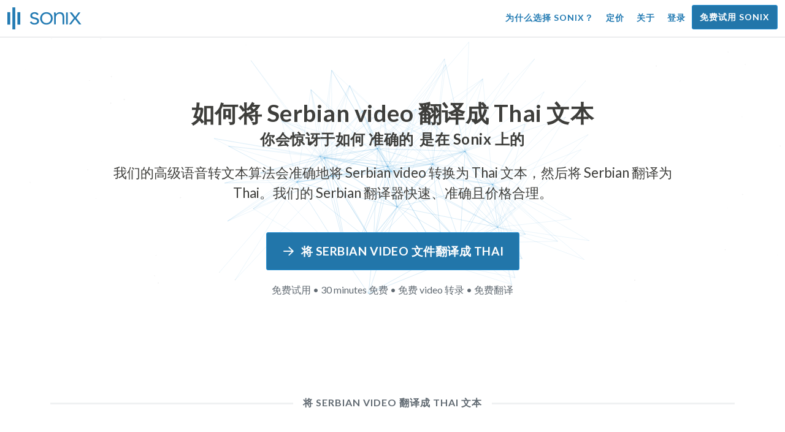

--- FILE ---
content_type: text/html; charset=utf-8
request_url: https://sonix.ai/zh/how-to-translate-serbian-video-to-thai-text
body_size: 12614
content:
<!DOCTYPE html><html lang="zh"><head><title>将 Serbian Video 翻译成 Thai 文本 | 高质量翻译 | Sonix</title><script>window.dataLayer = window.dataLayer || [];
dataLayer.push({'userId': ''});
dataLayer.push({'sonixId': ''});
dataLayer.push({'sonixIsCustomer': ''});</script><script>(function(w,d,s,l,i){w[l]=w[l]||[];w[l].push({'gtm.start': new Date().getTime(),event:'gtm.js'});var f=d.getElementsByTagName(s)[0], j=d.createElement(s),dl=l!='dataLayer'?'&l='+l:'';j.async=true;j.src= 'https://www.googletagmanager.com/gtm.js?id='+i+dl;f.parentNode.insertBefore(j,f); })(window,document,'script','dataLayer','GTM-TLWL6QS');</script><script>// Push pageview event after GTM loads
dataLayer.push({
  'event': 'page_view',
  'page_path': window.location.pathname,
  'page_title': document.title,
  'page_location': window.location.href
});</script><meta charset="utf-8" /><meta content="width=device-width, initial-scale=1, minimum-scale=1, shrink-to-fit=no" name="viewport" /><meta content="#237bb3" name="theme-color" /><meta content="最后，你可以在不牺牲质量的情况下快速将 Serbian video 翻译成 Thai 文本。✓ 点击了解数百万满意的 Sonix 用户已经知道的内容。" name="description" /><meta content="on" http-equiv="x-dns-prefetch-control" /><link href="//ajax.googleapis.com" rel="dns-prefetch" /><link href="//fonts.googleapis.com" rel="dns-prefetch" /><link href="//cdnjs.cloudflare.com" rel="dns-prefetch" /><link href="//www.googletagmanager.com" rel="dns-prefetch" /><link href="https://sonix.ai/zh/how-to-translate-serbian-video-to-thai-text" rel="canonical" /><link href="https://sonix.ai/how-to-translate-serbian-video-to-thai-text" hreflang="x-default" rel="alternate" /><link href="https://sonix.ai/how-to-translate-serbian-video-to-thai-text" hreflang="en" rel="alternate" /><link href="https://sonix.ai/es/how-to-translate-serbian-video-to-thai-text" hreflang="es" rel="alternate" /><link href="https://sonix.ai/de/how-to-translate-serbian-video-to-thai-text" hreflang="de" rel="alternate" /><link href="https://sonix.ai/fr/how-to-translate-serbian-video-to-thai-text" hreflang="fr" rel="alternate" /><link href="https://sonix.ai/ru/how-to-translate-serbian-video-to-thai-text" hreflang="ru" rel="alternate" /><link href="https://sonix.ai/pt/how-to-translate-serbian-video-to-thai-text" hreflang="pt" rel="alternate" /><link href="https://sonix.ai/nl/how-to-translate-serbian-video-to-thai-text" hreflang="nl" rel="alternate" /><link href="https://sonix.ai/zh/how-to-translate-serbian-video-to-thai-text" hreflang="zh" rel="alternate" /><link href="https://sonix.ai/tr/how-to-translate-serbian-video-to-thai-text" hreflang="tr" rel="alternate" /><link href="https://sonix.ai/da/how-to-translate-serbian-video-to-thai-text" hreflang="da" rel="alternate" /><link href="https://sonix.ai/ja/how-to-translate-serbian-video-to-thai-text" hreflang="ja" rel="alternate" /><meta content="将 Serbian Video 翻译成 Thai 文本 | 高质量翻译 | Sonix" itemprop="name" /><meta content="最后，你可以在不牺牲质量的情况下快速将 Serbian video 翻译成 Thai 文本。✓ 点击了解数百万满意的 Sonix 用户已经知道的内容。" itemprop="description" /><meta content="https://sonix.ai/sonix-share-image.jpg" itemprop="image" /><meta content="summary" name="twitter:card" /><meta content="@trysonix" name="twitter:site" /><meta content="将 Serbian Video 翻译成 Thai 文本 | 高质量翻译 | Sonix" name="twitter:title" /><meta content="最后，你可以在不牺牲质量的情况下快速将 Serbian video 翻译成 Thai 文本。✓ 点击了解数百万满意的 Sonix 用户已经知道的内容。" name="twitter:description" /><meta content="@trysonix" name="twitter:creator" /><meta content="https://sonix.ai/sonix-share-image.jpg" name="twitter:image:src" /><meta content="将 Serbian Video 翻译成 Thai 文本 | 高质量翻译 | Sonix" property="og:title" /><meta content="article" property="og:type" /><meta content="https://sonix.ai/zh/how-to-translate-serbian-video-to-thai-text" property="og:url" /><meta content="https://sonix.ai/sonix-share-image.jpg" property="og:image" /><meta content="https://sonix.ai/sonix-share-image.jpg" property="og:image:secure_url" /><meta content="最后，你可以在不牺牲质量的情况下快速将 Serbian video 翻译成 Thai 文本。✓ 点击了解数百万满意的 Sonix 用户已经知道的内容。" property="og:description" /><meta content="Sonix" property="og:site_name" /><meta content="zh" property="og:locale" /><meta content="1013691755439806" property="fb:admins" /><script src="//d2wy8f7a9ursnm.cloudfront.net/v4/bugsnag.min.js"></script><script>window.bugsnagClient = bugsnag({
  apiKey: '93e57eeb3b18542fed46e12c5b7cd686',
  appVersion: '1.1',
  user: {"id":null,"name":null,"email":null}
})</script><script>/*! loadCSS. [c]2017 Filament Group, Inc. MIT License */
/* This file is meant as a standalone workflow for
- testing support for link[rel=preload]
- enabling async CSS loading in browsers that do not support rel=preload
- applying rel preload css once loaded, whether supported or not.
*/
(function (w) {
  "use strict";
  // rel=preload support test
  if (!w.loadCSS) {
    w.loadCSS = function () {
    };
  }
  // define on the loadCSS obj
  var rp = loadCSS.relpreload = {};
  // rel=preload feature support test
  // runs once and returns a function for compat purposes
  rp.support = (function () {
    var ret;
    try {
      ret = w.document.createElement("link").relList.supports("preload");
    } catch (e) {
      ret = false;
    }
    return function () {
      return ret;
    };
  })();

  // if preload isn't supported, get an asynchronous load by using a non-matching media attribute
  // then change that media back to its intended value on load
  rp.bindMediaToggle = function (link) {
    // remember existing media attr for ultimate state, or default to 'all'
    var finalMedia = link.media || "all";

    function enableStylesheet() {
      // unbind listeners
      if (link.addEventListener) {
        link.removeEventListener("load", enableStylesheet);
      } else if (link.attachEvent) {
        link.detachEvent("onload", enableStylesheet);
      }
      link.setAttribute("onload", null);
      link.media = finalMedia;
    }

    // bind load handlers to enable media
    if (link.addEventListener) {
      link.addEventListener("load", enableStylesheet);
    } else if (link.attachEvent) {
      link.attachEvent("onload", enableStylesheet);
    }

    // Set rel and non-applicable media type to start an async request
    // note: timeout allows this to happen async to let rendering continue in IE
    setTimeout(function () {
      link.rel = "stylesheet";
      link.media = "only x";
    });
    // also enable media after 3 seconds,
    // which will catch very old browsers (android 2.x, old firefox) that don't support onload on link
    setTimeout(enableStylesheet, 3000);
  };

  // loop through link elements in DOM
  rp.poly = function () {
    // double check this to prevent external calls from running
    if (rp.support()) {
      return;
    }
    var links = w.document.getElementsByTagName("link");
    for (var i = 0; i < links.length; i++) {
      var link = links[i];
      // qualify links to those with rel=preload and as=style attrs
      if (link.rel === "preload" && link.getAttribute("as") === "style" && !link.getAttribute("data-loadcss")) {
        // prevent rerunning on link
        link.setAttribute("data-loadcss", true);
        // bind listeners to toggle media back
        rp.bindMediaToggle(link);
      }
    }
  };

  // if unsupported, run the polyfill
  if (!rp.support()) {
    // run once at least
    rp.poly();

    // rerun poly on an interval until onload
    var run = w.setInterval(rp.poly, 500);
    if (w.addEventListener) {
      w.addEventListener("load", function () {
        rp.poly();
        w.clearInterval(run);
      });
    } else if (w.attachEvent) {
      w.attachEvent("onload", function () {
        rp.poly();
        w.clearInterval(run);
      });
    }
  }


  // commonjs
  if (typeof exports !== "undefined") {
    exports.loadCSS = loadCSS;
  }
  else {
    w.loadCSS = loadCSS;
  }
}(typeof global !== "undefined" ? global : this) );</script><script src="https://kit.fontawesome.com/ab8a76ed57.js" crossorigin="anonymous" async="async"></script><script>WebFontConfig = {
  google: { families: ['Lato:300,400,700', 'Roboto+Mono:400,700&display=swap'] }
};
(function(d) {
  var wf = d.createElement('script'), s = d.scripts[0];
  wf.src = 'https://ajax.googleapis.com/ajax/libs/webfont/1.6.26/webfont.js';
  wf.async = true;
  s.parentNode.insertBefore(wf, s);
})(document);</script><link href="/apple-touch-icon.png?v=7k4vWN7x9l" rel="apple-touch-icon" sizes="180x180" /><link href="/favicon-32x32.png?v=7k4vWN7x9l" rel="icon" sizes="32x32" type="image/png" /><link href="/favicon-16x16.png?v=7k4vWN7x9l" rel="icon" sizes="16x16" type="image/png" /><link href="/site.webmanifest?v=7k4vWN7x9l" rel="manifest" /><link color="#2276aa" href="/safari-pinned-tab.svg?v=7k4vWN7x9l" rel="mask-icon" /><link href="/favicon.ico?v=7k4vWN7x9l" rel="shortcut icon" /><meta content="Sonix" name="apple-mobile-web-app-title" /><meta content="Sonix" name="application-name" /><meta content="#2276aa" name="msapplication-TileColor" /><meta content="#ffffff" name="theme-color" /><link rel="stylesheet" href="/packs/css/corp-392b3191.css" media="screen" /><script src="/packs/js/corp-894ebef45500e496bcf6.js"></script><script async="" src="https://accounts.google.com/gsi/client"></script></head><body id="page--top"><noscript><iframe height="0" src="https://www.googletagmanager.com/ns.html?id=GTM-TLWL6QS" style="display:none;visibility:hidden" width="0"></iframe></noscript><div class="fixed-top corp-top"><nav class="navbar navbar-expand-md navbar-blue" role="navigation"><div class="container-fluid"><a class="navbar-brand" href="/?locale=zh"><img width="121px" height="36px" style="max-height: 2.25rem;" alt="Sonix Home | 使用最新的人工智能技术自动转录音频和视频" src="/packs/media/images/brand/sonix-logo-corp-blue-e410f51ea5d828c873016d7e925b9386.svg" /></a><button aria-controls="navbarNavDropdown" aria-expanded="false" aria-label="Toggle navigation" class="navbar-toggler navbar-toggler-right" data-bs-target="#navbarNavDropdown" data-bs-toggle="collapse" type="button"><span class="navbar-toggler-icon"></span></button><div class="collapse navbar-collapse" id="navbarNavDropdown"><ul class="navbar-nav"></ul><ul class="navbar-nav ms-auto"><li class="nav-item"><a class="nav-link" href="/zh/features">为什么选择 Sonix？</a></li><li class="nav-item"><a class="nav-link" href="/zh/pricing">定价</a></li><li class="nav-item"><a class="nav-link" href="/zh/about">关于</a></li><li class="nav-item"><a class="nav-link me-2" href="/accounts/sign_in?locale=zh">登录</a></li><li class="nav-item"><a class="nav-link btn btn-cta" href="/accounts/sign_up?locale=zh">免费试用 Sonix</a></li></ul></div></div></nav></div><header><canvas class="sonix-dots"></canvas><div class="container fluid"><div class="row justify-content-center"><div class="col-sm-12 col-md-10"><div class="header--headline"><h2 class="cd-headline letters type mb-4 font--sans-serif"><span class="text--size-2400rem">如何将 Serbian video 翻译成 Thai 文本</span><br />你会惊讶于如何&nbsp;<span class="cd-words-wrapper"><b class="is-visible">&#32;快速</b><b>&#32;准确的</b><b>&#32;负担得起的</b><b>&#32;容易的</b><b>&#32;简单的</b></span>&nbsp;是在 Sonix 上的</h2><p class="mb-4 text--size-1400rem">我们的高级语音转文本算法会准确地将 Serbian video 转换为 Thai 文本，然后将 Serbian 翻译为 Thai。我们的 Serbian 翻译器快速、准确且价格合理。</p><div class="pt-4"><a class="btn btn-primary mb-1 py-3 px-4" href=""><span class="d-block text--size-1200rem"><i class="far fa-fw fa-arrow-right me-2"></i>将 Serbian video 文件翻译成 Thai</span></a><p class="d-block text--color-meta-dark text--size-1000rem mt-3">免费试用 • 30 minutes 免费 • 免费 video 转录 • 免费翻译</p></div></div></div></div></div></header><main><section class="section--box-shadow-none"><div class="container"><div class="row"><div class="col-sm-12"><div class="divider--title"><div class="divider--line"></div><div class="divider--title-content"><h1>将 Serbian video 翻译成 Thai 文本</h1></div><div class="divider--line"></div></div></div></div><div class="row justify-content-around mb-5"><div class="col-sm-12 col-md-6 col-lg-7 d-flex"><div class="align-self-center"><h2 class="font-style-h1 my-4 text--weight-700">使用 Sonix Serbian 到 Thai video 转换器的四个简单步骤：</h2><ol><li class="ps-3"><h3>上传你的 Serbian video 文件</h3><p>将你的 Serbian video 文件上传到 Sonix，开始将 Serbian video 翻译成 Thai。根据文件长度，您将在短短几分钟内收到 Serbian 格式的文本脚本。Sonix 支持许多流行的音频文件格式。&nbsp;<a class="text--color" href="https://sonix.ai/?locale=zh">Sonix 支持许多流行的 video 文件格式。</a></p></li><li class="ps-3"><h3>润色 Serbian 文本脚本</h3><p>在我们强大的在线编辑器中花几分钟清理自动转录的 Serbian 脚本。这将显著提高您未来的 Serbian 到 Thai 翻译的准确性。通过这个简单的步骤，语音翻译过程变得更加精确。&nbsp;</p></li><li class="ps-3"><h3>从 “翻译” 菜单中选择 Thai</h3><p>我们的高级语言模型将在几分钟内为您快速创建 Thai 的脚本。它将获取您的 Serbian video，将其转换为 Thai 文本，并为您提供一份翻译后的脚本，供您在下载之前访问和查看。使用每次都能准确捕捉您留言的文字记录，快速翻译录音。&nbsp;</p></li><li class="ps-3"><h3>完善你最后的 Thai 成绩单</h3><p>将 Serbian 录音翻译成 Thai 文本后，我们强大的编辑器将使用我们的并排视图帮助您快速清理新的 Thai 脚本。点击地球图标，在新翻译的 Thai 脚本旁边显示原始的 Serbian 脚本。这将使您能够快速浏览我们网站上的文本，找到可以修复的问题，从而产生出不错的最终结果，您可以立即下载到您的设备上。&nbsp;</p></li></ol></div></div><div class="col-sm-12 col-md-6 col-lg-5"><div class="img-fluid px-5 px-md-0 py-5"><object aria-label="动画：Sonix 会自动将你的成绩单翻译成 %{language_count} + 语言。快速、准确、经济实惠的翻译。" data="/packs/media/images/corp/illustrations/homepage/sonix-svganimate-translation-90d21ce2a8cbffdd7a8e7a236b605792.svg" id="animatesvg-translation" onload="translationSvgLoaded()" type="image/svg+xml"></object></div><script>function translationSvgLoaded() {
  anime({
    targets: Array.from(document.getElementById("animatesvg-translation").contentDocument.querySelectorAll(".animate line, .animate path")),
    strokeDashoffset: [anime.setDashoffset, 0],
    easing: 'easeInOutSine',
    duration: 600,
    delay: function (el, i) {
      return i * 100
    },
    direction: 'alternate',
    endDelay: 200,
    loop: true
  });
}</script></div></div></div><div class="container section--article mb-5"><div class="row"><div class="col-sm-12"><div class="divider--title"><div class="divider--line"></div><div class="divider--title-content"><h2>常见问题： Serbian 到 Thai</h2></div><div class="divider--line"></div></div></div></div><div class="row justify-content-around"><div class="col-sm-12 col-md-6 col-lg-7 d-flex"><div class="align-self-center"><h3>将 Serbian video 翻译成 Thai 有什么好处？</h3><p>音频翻译可用于从 Serbian 翻译为 Thai，也可以从任何其他语言翻译为 Thai。翻译音频可以让你通过聆听来学习语言，而不必阅读。从本质上讲，你听到的是母语使用者说这种语言，而不仅仅是把它看作是说一口流利的人的现场音频翻译。当你使用 Sonix 将西班牙语翻译成英语音频时，它可以简化整个过程。</p><p> Serbian 到 Thai 的翻译 video 触手可及，您可以有效地打破语言障碍，增强理解力和流畅度。如果你不太了解一种语言的书面形式，但想更好地理解它，那么将 Serbian video 翻译成 Thai 是一个重要的好处。</p><p>使用 Sonix 的工具将 Serbian 翻译成 Thai video 将使你能够在继续提高翻译技能的同时学习新的短语。同时，它将为您提供快速便捷的体验，生成高质量的 Serbian 到 Thai video 的翻译，所花费的时间只是与翻译人员合作所需时间的一小部分。如果你需要一个易于使用的 Serbian 到 Thai 语音翻译器来录制你的 video，你也可以使用 Sonix。它提供了功能丰富的体验，可以即时生成高质量的对话或语音翻译。</p><h3>我为什么要使用像 Sonix 这样的专业的 video 翻译服务？</h3><p>弄清楚如何将 Serbian 转换为 Thai 文本可能是一项挑战，尤其是当你可能无法在字典中找到原始语言中的习语或语音表情时。为了确保您能够创建易于理解的准确口语翻译，了解如何分析、解码和翻译音频非常重要。使用像 Sonix 这样的专业的 Thai 音频翻译器可以让你更好地理解正在翻译的语音，从而创作质量更好的内容。对 Serbian 到 Thai 使用功能丰富的 video 转换器还可以保证翻译正确无误并保持原始音频的完整性。</p><p>如果你想将 Serbian 翻译成 Thai video，Sonix 将为你提供一种行之有效的方法来持续获得高质量的翻译。你可以访问一系列工具，这些工具可以帮助你快速将 video 从 Serbian 翻译成 Thai，从而加快工作速度。此外，我们可以轻松地将翻译后的文本保存并下载到您的计算机上。我们的系统不断学习如何更好地倾听您的真实对话并理解说话模式，从而使您的结果尽可能准确。如果你正在寻找每次都能准确地将 video 将 Serbian 翻译成 Thai 文本的最佳工具，那么 Sonix 就是解决方案。</p><h3>将 Serbian 翻译成 Thai 文本需要多长时间？</h3><p>那么，将 Serbian 翻译成 Thai video 需要多少时间？实际的 video 翻译过程既快速又简单。要将 Serbian 翻译成 Thai，只需在 Sonix 网站上上传你想要翻译的 video 文件，完成的翻译就会以闪电般的速度创建。但是，请务必记住，确切的转录时间将取决于您上传到我们系统的 video 文件的质量和持续时间。一旦开始，您将很快看到该软件在处理不同长度的 video 时的工作速度。请放心，不管 video，我们的 Serbian 翻译器都能应付！</p><h3>Sonix 有编辑和润色工具吗？</h3><p>是的，Sonix 提供了一整套编辑和完善工具，用于转录来自不同语言的 video。我们的翻译服务和转录工具在将 video 文件从 Serbian 翻译成 Thai 和其他语言时特别有用，可以提高准确性。我们强大的 Serbian- Thai video 翻译平台是满足您的翻译需求的多功能解决方案。</p></div></div></div></div><div class="container py-5"><div class="row justify-content-center"><div class="col-sm-12 divider--title"><div class="divider--line"></div><div class="divider--title-content"><h2>转录 Serbian video 文件然后翻译成 Thai&#32;<img draggable="false" title=":rocket:" alt="🚀" src="https://cdnjs.cloudflare.com/ajax/libs/twemoji/11.1.0/2/svg/1f680.svg" class="emoji"></h2></div><div class="divider--line"></div></div><div class="col-sm-12 col-md-8 text-center my-4"><p class="text--size-1100rem">Sonix 会自动以 53+ 语言转录和翻译您的音频/视频文件。轻松搜索、编辑和共享您的媒体文件。&nbsp;Sonix 拥有一款高级的 Serbian video 翻译器，被评为 2026 中最好的翻译平台，允许人们快速将 Serbian 转录为 Thai。你应该选择 Sonix 软件将 Serbian video 翻译成 Thai 文本。&nbsp;快速、准确、经济实惠。来自世界各地的数百万用户。</p><div class="py-3"><a class="btn btn-primary mb-1 py-3" href="/accounts/sign_up?locale=zh"><span class="d-block text--size-1200rem"><i class="far fa-fw fa-arrow-right me-2"></i>立即将 Serbian video 文件翻译成 Thai</span></a><p class="d-block">免费试用 • 30 minutes 免费 • 包含 Video 转录和翻译</p></div></div></div></div><div class="container mb-5"><div class="row"><div class="col-sm-12"><div class="divider--title"><div class="divider--line"></div><div class="divider--title-content"><h2>Sonix 还将 Serbian video 翻译成许多其他语言&nbsp;<img draggable="false" title=":speech_balloon:" alt="💬" src="https://cdnjs.cloudflare.com/ajax/libs/twemoji/11.1.0/2/svg/1f4ac.svg" class="emoji"></h2></div><div class="divider--line"></div></div></div></div><div class="row"><div class="col-sm-12 py-3"><div class="row row-cols-2 row-cols-lg-4 g-2 g-lg-3"><div class="col"><div class="card p-2"><a class="text--color text--weight-700" title="如何使用 Sonix 快速准确地将你的 Serbian video 翻译成 Arabic" href="/zh/how-to-translate-serbian-video-to-arabic-text">Arabic<i class="flag-icon ms-2 shadow--box-sm flag-icon-arableague"></i></a></div></div><div class="col"><div class="card p-2"><a class="text--color text--weight-700" title="如何使用 Sonix 快速准确地将你的 Serbian video 翻译成 Belarusian" href="/zh/how-to-translate-serbian-video-to-belarusian-text">Belarusian<i class="flag-icon ms-2 shadow--box-sm flag-icon-by"></i></a></div></div><div class="col"><div class="card p-2"><a class="text--color text--weight-700" title="如何使用 Sonix 快速准确地将你的 Serbian video 翻译成 Bulgarian" href="/zh/how-to-translate-serbian-video-to-bulgarian-text">Bulgarian<i class="flag-icon ms-2 shadow--box-sm flag-icon-bg"></i></a></div></div><div class="col"><div class="card p-2"><a class="text--color text--weight-700" title="如何使用 Sonix 快速准确地将你的 Serbian video 翻译成 Bengali" href="/zh/how-to-translate-serbian-video-to-bengali-text">Bengali<i class="flag-icon ms-2 shadow--box-sm flag-icon-bd"></i><i class="flag-icon ms-2 shadow--box-sm flag-icon-in"></i></a></div></div><div class="col"><div class="card p-2"><a class="text--color text--weight-700" title="如何使用 Sonix 快速准确地将你的 Serbian video 翻译成 Catalan" href="/zh/how-to-translate-serbian-video-to-catalan-text">Catalan<i class="flag-icon ms-2 shadow--box-sm flag-icon-es-ct"></i></a></div></div><div class="col"><div class="card p-2"><a class="text--color text--weight-700" title="如何使用 Sonix 快速准确地将你的 Serbian video 翻译成 Czech" href="/zh/how-to-translate-serbian-video-to-czech-text">Czech<i class="flag-icon ms-2 shadow--box-sm flag-icon-cz"></i></a></div></div><div class="col"><div class="card p-2"><a class="text--color text--weight-700" title="如何使用 Sonix 快速准确地将你的 Serbian video 翻译成 Welsh" href="/zh/how-to-translate-serbian-video-to-welsh-text">Welsh<i class="flag-icon ms-2 shadow--box-sm flag-icon-gb-wls"></i></a></div></div><div class="col"><div class="card p-2"><a class="text--color text--weight-700" title="如何使用 Sonix 快速准确地将你的 Serbian video 翻译成 Danish" href="/zh/how-to-translate-serbian-video-to-danish-text">Danish<i class="flag-icon ms-2 shadow--box-sm flag-icon-dk"></i></a></div></div><div class="col"><div class="card p-2"><a class="text--color text--weight-700" title="如何使用 Sonix 快速准确地将你的 Serbian video 翻译成 German" href="/zh/how-to-translate-serbian-video-to-german-text">German<i class="flag-icon ms-2 shadow--box-sm flag-icon-de"></i></a></div></div><div class="col"><div class="card p-2"><a class="text--color text--weight-700" title="如何使用 Sonix 快速准确地将你的 Serbian video 翻译成 Greek" href="/zh/how-to-translate-serbian-video-to-greek-text">Greek<i class="flag-icon ms-2 shadow--box-sm flag-icon-gr"></i></a></div></div><div class="col"><div class="card p-2"><a class="text--color text--weight-700" title="如何使用 Sonix 快速准确地将你的 Serbian video 翻译成 English" href="/zh/how-to-translate-serbian-video-to-english-text">English<i class="flag-icon ms-2 shadow--box-sm flag-icon-us"></i><i class="flag-icon ms-2 shadow--box-sm flag-icon-gb"></i><i class="flag-icon ms-2 shadow--box-sm flag-icon-au"></i><i class="flag-icon ms-2 shadow--box-sm flag-icon-ca"></i></a></div></div><div class="col"><div class="card p-2"><a class="text--color text--weight-700" title="如何使用 Sonix 快速准确地将你的 Serbian video 翻译成 Spanish" href="/zh/how-to-translate-serbian-video-to-spanish-text">Spanish<i class="flag-icon ms-2 shadow--box-sm flag-icon-es"></i><i class="flag-icon ms-2 shadow--box-sm flag-icon-mx"></i><i class="flag-icon ms-2 shadow--box-sm flag-icon-ar"></i><i class="flag-icon ms-2 shadow--box-sm flag-icon-co"></i></a></div></div><div class="col"><div class="card p-2"><a class="text--color text--weight-700" title="如何使用 Sonix 快速准确地将你的 Serbian video 翻译成 Estonian" href="/zh/how-to-translate-serbian-video-to-estonian-text">Estonian<i class="flag-icon ms-2 shadow--box-sm flag-icon-ee"></i></a></div></div><div class="col"><div class="card p-2"><a class="text--color text--weight-700" title="如何使用 Sonix 快速准确地将你的 Serbian video 翻译成 Basque" href="/zh/how-to-translate-serbian-video-to-basque-text">Basque<i class="flag-icon ms-2 shadow--box-sm flag-icon-es"></i></a></div></div><div class="col"><div class="card p-2"><a class="text--color text--weight-700" title="如何使用 Sonix 快速准确地将你的 Serbian video 翻译成 Persian" href="/zh/how-to-translate-serbian-video-to-persian-text">Persian<i class="flag-icon ms-2 shadow--box-sm flag-icon-ir"></i></a></div></div><div class="col"><div class="card p-2"><a class="text--color text--weight-700" title="如何使用 Sonix 快速准确地将你的 Serbian video 翻译成 Finnish" href="/zh/how-to-translate-serbian-video-to-finnish-text">Finnish<i class="flag-icon ms-2 shadow--box-sm flag-icon-fi"></i></a></div></div><div class="col"><div class="card p-2"><a class="text--color text--weight-700" title="如何使用 Sonix 快速准确地将你的 Serbian video 翻译成 French" href="/zh/how-to-translate-serbian-video-to-french-text">French<i class="flag-icon ms-2 shadow--box-sm flag-icon-fr"></i><i class="flag-icon ms-2 shadow--box-sm flag-icon-ca"></i></a></div></div><div class="col"><div class="card p-2"><a class="text--color text--weight-700" title="如何使用 Sonix 快速准确地将你的 Serbian video 翻译成 Hebrew" href="/zh/how-to-translate-serbian-video-to-hebrew-text">Hebrew<i class="flag-icon ms-2 shadow--box-sm flag-icon-il"></i></a></div></div><div class="col"><div class="card p-2"><a class="text--color text--weight-700" title="如何使用 Sonix 快速准确地将你的 Serbian video 翻译成 Hindi" href="/zh/how-to-translate-serbian-video-to-hindi-text">Hindi<i class="flag-icon ms-2 shadow--box-sm flag-icon-in"></i></a></div></div><div class="col"><div class="card p-2"><a class="text--color text--weight-700" title="如何使用 Sonix 快速准确地将你的 Serbian video 翻译成 Croatian" href="/zh/how-to-translate-serbian-video-to-croatian-text">Croatian<i class="flag-icon ms-2 shadow--box-sm flag-icon-hr"></i></a></div></div><div class="col"><div class="card p-2"><a class="text--color text--weight-700" title="如何使用 Sonix 快速准确地将你的 Serbian video 翻译成 Hungarian" href="/zh/how-to-translate-serbian-video-to-hungarian-text">Hungarian<i class="flag-icon ms-2 shadow--box-sm flag-icon-hu"></i></a></div></div><div class="col"><div class="card p-2"><a class="text--color text--weight-700" title="如何使用 Sonix 快速准确地将你的 Serbian video 翻译成 Armenian" href="/zh/how-to-translate-serbian-video-to-armenian-text">Armenian<i class="flag-icon ms-2 shadow--box-sm flag-icon-am"></i></a></div></div><div class="col"><div class="card p-2"><a class="text--color text--weight-700" title="如何使用 Sonix 快速准确地将你的 Serbian video 翻译成 Indonesian" href="/zh/how-to-translate-serbian-video-to-indonesian-text">Indonesian<i class="flag-icon ms-2 shadow--box-sm flag-icon-id"></i></a></div></div><div class="col"><div class="card p-2"><a class="text--color text--weight-700" title="如何使用 Sonix 快速准确地将你的 Serbian video 翻译成 Italian" href="/zh/how-to-translate-serbian-video-to-italian-text">Italian<i class="flag-icon ms-2 shadow--box-sm flag-icon-it"></i></a></div></div><div class="col"><div class="card p-2"><a class="text--color text--weight-700" title="如何使用 Sonix 快速准确地将你的 Serbian video 翻译成 Japanese" href="/zh/how-to-translate-serbian-video-to-japanese-text">Japanese<i class="flag-icon ms-2 shadow--box-sm flag-icon-jp"></i></a></div></div><div class="col"><div class="card p-2"><a class="text--color text--weight-700" title="如何使用 Sonix 快速准确地将你的 Serbian video 翻译成 Korean" href="/zh/how-to-translate-serbian-video-to-korean-text">Korean<i class="flag-icon ms-2 shadow--box-sm flag-icon-kr"></i></a></div></div><div class="col"><div class="card p-2"><a class="text--color text--weight-700" title="如何使用 Sonix 快速准确地将你的 Serbian video 翻译成 Lithuanian" href="/zh/how-to-translate-serbian-video-to-lithuanian-text">Lithuanian<i class="flag-icon ms-2 shadow--box-sm flag-icon-lt"></i></a></div></div><div class="col"><div class="card p-2"><a class="text--color text--weight-700" title="如何使用 Sonix 快速准确地将你的 Serbian video 翻译成 Latvian" href="/zh/how-to-translate-serbian-video-to-latvian-text">Latvian<i class="flag-icon ms-2 shadow--box-sm flag-icon-lv"></i></a></div></div><div class="col"><div class="card p-2"><a class="text--color text--weight-700" title="如何使用 Sonix 快速准确地将你的 Serbian video 翻译成 Mongolian" href="/zh/how-to-translate-serbian-video-to-mongolian-text">Mongolian<i class="flag-icon ms-2 shadow--box-sm flag-icon-mn"></i></a></div></div><div class="col"><div class="card p-2"><a class="text--color text--weight-700" title="如何使用 Sonix 快速准确地将你的 Serbian video 翻译成 Marathi" href="/zh/how-to-translate-serbian-video-to-marathi-text">Marathi<i class="flag-icon ms-2 shadow--box-sm flag-icon-mr"></i></a></div></div><div class="col"><div class="card p-2"><a class="text--color text--weight-700" title="如何使用 Sonix 快速准确地将你的 Serbian video 翻译成 Malay" href="/zh/how-to-translate-serbian-video-to-malay-text">Malay<i class="flag-icon ms-2 shadow--box-sm flag-icon-my"></i></a></div></div><div class="col"><div class="card p-2"><a class="text--color text--weight-700" title="如何使用 Sonix 快速准确地将你的 Serbian video 翻译成 Dutch" href="/zh/how-to-translate-serbian-video-to-dutch-text">Dutch<i class="flag-icon ms-2 shadow--box-sm flag-icon-nl"></i></a></div></div><div class="col"><div class="card p-2"><a class="text--color text--weight-700" title="如何使用 Sonix 快速准确地将你的 Serbian video 翻译成 Norwegian" href="/zh/how-to-translate-serbian-video-to-norwegian-text">Norwegian<i class="flag-icon ms-2 shadow--box-sm flag-icon-no"></i></a></div></div><div class="col"><div class="card p-2"><a class="text--color text--weight-700" title="如何使用 Sonix 快速准确地将你的 Serbian video 翻译成 Polish" href="/zh/how-to-translate-serbian-video-to-polish-text">Polish<i class="flag-icon ms-2 shadow--box-sm flag-icon-pl"></i></a></div></div><div class="col"><div class="card p-2"><a class="text--color text--weight-700" title="如何使用 Sonix 快速准确地将你的 Serbian video 翻译成 Portuguese" href="/zh/how-to-translate-serbian-video-to-portuguese-text">Portuguese<i class="flag-icon ms-2 shadow--box-sm flag-icon-pt"></i><i class="flag-icon ms-2 shadow--box-sm flag-icon-br"></i></a></div></div><div class="col"><div class="card p-2"><a class="text--color text--weight-700" title="如何使用 Sonix 快速准确地将你的 Serbian video 翻译成 Portuguese (Brazilian)" href="/zh/how-to-translate-serbian-video-to-portuguese-brazilian-text">Portuguese (Brazilian)<i class="flag-icon ms-2 shadow--box-sm flag-icon-br"></i></a></div></div><div class="col"><div class="card p-2"><a class="text--color text--weight-700" title="如何使用 Sonix 快速准确地将你的 Serbian video 翻译成 Portuguese (Excluding Brazilian Portuguese)" href="/zh/how-to-translate-serbian-video-to-portuguese-excluding-brazilian-portuguese-text">Portuguese (Excluding Brazilian Portuguese)<i class="flag-icon ms-2 shadow--box-sm flag-icon-pt"></i></a></div></div><div class="col"><div class="card p-2"><a class="text--color text--weight-700" title="如何使用 Sonix 快速准确地将你的 Serbian video 翻译成 Romanian" href="/zh/how-to-translate-serbian-video-to-romanian-text">Romanian<i class="flag-icon ms-2 shadow--box-sm flag-icon-ro"></i></a></div></div><div class="col"><div class="card p-2"><a class="text--color text--weight-700" title="如何使用 Sonix 快速准确地将你的 Serbian video 翻译成 Russian" href="/zh/how-to-translate-serbian-video-to-russian-text">Russian<i class="flag-icon ms-2 shadow--box-sm flag-icon-ru"></i></a></div></div><div class="col"><div class="card p-2"><a class="text--color text--weight-700" title="如何使用 Sonix 快速准确地将你的 Serbian video 翻译成 Slovak" href="/zh/how-to-translate-serbian-video-to-slovak-text">Slovak<i class="flag-icon ms-2 shadow--box-sm flag-icon-sk"></i></a></div></div><div class="col"><div class="card p-2"><a class="text--color text--weight-700" title="如何使用 Sonix 快速准确地将你的 Serbian video 翻译成 Slovenian" href="/zh/how-to-translate-serbian-video-to-slovenian-text">Slovenian<i class="flag-icon ms-2 shadow--box-sm flag-icon-si"></i></a></div></div><div class="col"><div class="card p-2"><a class="text--color text--weight-700" title="如何使用 Sonix 快速准确地将你的 Serbian video 翻译成 Swedish" href="/zh/how-to-translate-serbian-video-to-swedish-text">Swedish<i class="flag-icon ms-2 shadow--box-sm flag-icon-se"></i></a></div></div><div class="col"><div class="card p-2"><a class="text--color text--weight-700" title="如何使用 Sonix 快速准确地将你的 Serbian video 翻译成 Swahili" href="/zh/how-to-translate-serbian-video-to-swahili-text">Swahili<i class="flag-icon ms-2 shadow--box-sm flag-icon-tz"></i><i class="flag-icon ms-2 shadow--box-sm flag-icon-ke"></i><i class="flag-icon ms-2 shadow--box-sm flag-icon-ug"></i><i class="flag-icon ms-2 shadow--box-sm flag-icon-cd"></i></a></div></div><div class="col"><div class="card p-2"><a class="text--color text--weight-700" title="如何使用 Sonix 快速准确地将你的 Serbian video 翻译成 Tamil" href="/zh/how-to-translate-serbian-video-to-tamil-text">Tamil<i class="flag-icon ms-2 shadow--box-sm flag-icon-lk"></i><i class="flag-icon ms-2 shadow--box-sm flag-icon-in"></i></a></div></div><div class="col"><div class="card p-2"><a class="text--color text--weight-700" title="如何使用 Sonix 快速准确地将你的 Serbian video 翻译成 Thai" href="/zh/how-to-translate-serbian-video-to-thai-text">Thai<i class="flag-icon ms-2 shadow--box-sm flag-icon-th"></i></a></div></div><div class="col"><div class="card p-2"><a class="text--color text--weight-700" title="如何使用 Sonix 快速准确地将你的 Serbian video 翻译成 Tagalog" href="/zh/how-to-translate-serbian-video-to-tagalog-text">Tagalog<i class="flag-icon ms-2 shadow--box-sm flag-icon-ph"></i></a></div></div><div class="col"><div class="card p-2"><a class="text--color text--weight-700" title="如何使用 Sonix 快速准确地将你的 Serbian video 翻译成 Turkish" href="/zh/how-to-translate-serbian-video-to-turkish-text">Turkish<i class="flag-icon ms-2 shadow--box-sm flag-icon-tr"></i></a></div></div><div class="col"><div class="card p-2"><a class="text--color text--weight-700" title="如何使用 Sonix 快速准确地将你的 Serbian video 翻译成 Uyghur" href="/zh/how-to-translate-serbian-video-to-uyghur-text">Uyghur<i class="flag-icon ms-2 shadow--box-sm flag-icon-ug"></i></a></div></div><div class="col"><div class="card p-2"><a class="text--color text--weight-700" title="如何使用 Sonix 快速准确地将你的 Serbian video 翻译成 Ukrainian" href="/zh/how-to-translate-serbian-video-to-ukrainian-text">Ukrainian<i class="flag-icon ms-2 shadow--box-sm flag-icon-ua"></i></a></div></div><div class="col"><div class="card p-2"><a class="text--color text--weight-700" title="如何使用 Sonix 快速准确地将你的 Serbian video 翻译成 Urdu" href="/zh/how-to-translate-serbian-video-to-urdu-text">Urdu<i class="flag-icon ms-2 shadow--box-sm flag-icon-pk"></i><i class="flag-icon ms-2 shadow--box-sm flag-icon-in"></i></a></div></div><div class="col"><div class="card p-2"><a class="text--color text--weight-700" title="如何使用 Sonix 快速准确地将你的 Serbian video 翻译成 Vietnamese" href="/zh/how-to-translate-serbian-video-to-vietnamese-text">Vietnamese<i class="flag-icon ms-2 shadow--box-sm flag-icon-vn"></i></a></div></div><div class="col"><div class="card p-2"><a class="text--color text--weight-700" title="如何使用 Sonix 快速准确地将你的 Serbian video 翻译成 Chinese (Simplified)" href="/zh/how-to-translate-serbian-video-to-chinese-simplified-text">Chinese (Simplified)<i class="flag-icon ms-2 shadow--box-sm flag-icon-cn"></i><i class="flag-icon ms-2 shadow--box-sm flag-icon-tw"></i><i class="flag-icon ms-2 shadow--box-sm flag-icon-hk"></i></a></div></div><div class="col"><div class="card p-2"><a class="text--color text--weight-700" title="如何使用 Sonix 快速准确地将你的 Serbian video 翻译成 Chinese (Traditional)" href="/zh/how-to-translate-serbian-video-to-chinese-traditional-text">Chinese (Traditional)<i class="flag-icon ms-2 shadow--box-sm flag-icon-cn"></i><i class="flag-icon ms-2 shadow--box-sm flag-icon-tw"></i><i class="flag-icon ms-2 shadow--box-sm flag-icon-hk"></i></a></div></div></div></div></div></div></section></main><div class="empty"></div><div class="container-fluid py-5 bgcolor--fc-glass border-top--meta-light"><div class="container"><div class="row justify-content-center mt-5"><div class="col-4 col-md-3 col-lg-2"><img class="img-fluid img-border rounded-circle" alt="让我们的支持团队帮助您解决所有自动转录问题。图片：Christine Lee" src="/packs/media/images/corp/people/customer-support-christine-lee-phone-e78e391b873e242d3acd257edcd11f49.jpg" /></div><div class="col-8 col-md-6 col-lg-5"><p>我们屡获殊荣的团队为你提供支持，他们随时准备回答你的问题，你可以自信地进行转录和翻译。&nbsp;访问我们的帮助中心立即获取帮助&nbsp;<a class="text--color" href="https://help.sonix.ai/en/">帮助中心</a>, <a class="text--color" href="/resources/?locale=zh">资源</a>, <a class="text--color" href="/zh/step-by-step-tutorials">教程</a>, <a class="text--color" href="/zh/introduction-to-sonix">和 Sonix 视频简介</a>.</p><p class="mt-4"><a class="link--arrow-right text--weight-700" href="https://help.sonix.ai/en/">访问我们的帮助中心</a></p></div></div><div class="row mt-5"><div class="col-sm-12"><div class="divider--title"><div class="divider--line"></div><div class="divider--title-content"><h2>你可能感兴趣&nbsp;<img draggable="false" title=":thinking_face:" alt="🤔" src="https://cdnjs.cloudflare.com/ajax/libs/twemoji/11.1.0/2/svg/1f914.svg" class="emoji"></h2></div><div class="divider--line"></div></div></div></div><ul class="row justify-content-center list-unstyled pb-5"><li class="col-sm-12 col-md-4"><p class="text-center"><a class="text--color-meta" href="/zh/how-to-convert-m4a-to-text">什么是 m4a 文件</a></p></li><li class="col-sm-12 col-md-4"><p class="text-center"><a class="text--color-meta" href="https://sonix.ai/resources/how-to-add-captions-and-subtitles-to-imovie/">如何在 iMovie 中添加字幕</a></p></li><li class="col-sm-12 col-md-4"><p class="text-center"><a class="text--color-meta" href="/zh/how-to-convert-mp3-to-text">如何将 mp3 转换为文本？</a></p></li><li class="col-sm-12 col-md-4"><p class="text-center"><a class="text--color-meta" href="/zh/audio-transcription">转录我的音频文件的简单方法是什么？</a></p></li><li class="col-sm-12 col-md-4"><p class="text-center"><a class="text--color-meta" href="/zh/translate-video">帮我把视频翻译成其他语言</a></p></li><li class="col-sm-12 col-md-4"><p class="text-center"><a class="text--color-meta" href="https://sonix.ai/resources/how-to-get-youtube-transcript/">如何获取 YouTube 视频的笔录</a></p></li></ul></div></div><footer><div class="container-fluid"><div class="container py-5"><div class="row py-4"><div class="col-sm-6 col-lg-3 py-2 mb-4"><h4 class="mt-0 mb-2">产品概述</h4><ul><li><a href="/zh/features">功能</a></li><li><a href="/zh/fast-transcription">快速转录</a></li><li><a href="/zh/verbatim-transcription">逐字转录</a></li><li><a href="/zh/real-time-transcription">实时转录</a></li><li><a href="/zh/medical-transcription">医疗转录</a></li></ul></div><div class="col-sm-6 col-lg-3 py-2 mb-4"><h4 class="mt-0 mb-2">产品特点</h4><ul><li><a href="/zh/features/ai-analysis">AI 分析工具</a></li><li><a href="/zh/automated-transcription">自动转录软件</a></li><li><a href="/zh/seo-friendly-media-player">SEO 友好的媒体播放器</a></li><li><a href="/zh/automated-subtitles-and-captions">为视频添加字幕</a></li><li><a href="/zh/transcribe-youtube-videos">转录 YouTube 视频</a></li><li><a href="/transcriptionists?locale=zh">转录稿清理</a></li></ul></div><div class="col-sm-6 col-lg-3 py-2 mb-4"><h4 class="mt-0 mb-2">了解更多</h4><ul><li><a href="/zh/pricing">定价</a></li><li><a href="/customers?locale=zh">客户</a></li><li><a href="/testimonials?locale=zh">推荐</a></li><li><a href="/why-transcribe?locale=zh">转录的五个理由</a></li><li><a href="/how-to-capture-great-audio?locale=zh">如何捕捉出色的音频</a></li></ul></div><div class="col-sm-6 col-lg-3 py-2 mb-4"><h4 class="mt-0 mb-2">支持</h4><ul><li><a href="/zh/introduction-to-sonix">Sonix 简介</a></li><li><a href="/zh/faq">常见问题</a></li><li><a href="/resources/?locale=zh">资源</a></li><li><a href="https://help.sonix.ai/en/">帮助中心</a></li></ul></div><div class="col-sm-6 col-lg-3 py-2 mb-4"><h4 class="mb-2">Sonix Legal</h4><ul><li><a href="/zh/legal">法律概述</a></li><li><a href="/zh/legal/features">法律特征</a></li><li><a href="/zh/legal/pricing">法律定价</a></li><li><a href="/zh/legal/contact-legal-sales">联系法律销售团队</a></li></ul><h4 class="mt-4 mb-2">法律用例</h4><ul><li><a href="/zh/lawyers">法庭记者</a></li><li><a href="/zh/lawyers">调查人员</a></li><li><a href="/zh/lawyers">律师</a></li><li><a href="/zh/legal-firms">律师事务所</a></li></ul></div><div class="col-sm-6 col-lg-3 py-2 mb-4"><h4 class="mb-2">适合专业人士</h4><ul><li><a href="/zh/journalists">记者</a></li><li><a href="/zh/researchers">研究者</a></li><li><a href="/zh/video">视频制作人</a></li><li><a href="/zh/podcasters">播客</a></li><li><a href="/zh/coaches">教练</a></li><li><a href="/zh/students">学生</a></li><li><a href="/zh/marketers">营销人员</a></li><li><a href="/zh/filmmakers">电影制片人</a></li></ul></div><div class="col-sm-6 col-lg-6 py-2 mb-4"><h4 class="mt-0 mb-2">对于企业</h4><ul><li><a href="/zh/enterprise">企业</a></li><li><a href="/zh/education">教育</a></li><li><a href="/zh/newsrooms">新闻编辑室</a></li><li><a href="/zh/nonprofits">非营利组织</a></li><li><a href="/zh/radio-stations">广播电台</a></li><li><a href="/zh/research-firms">研究公司</a></li><li><a href="/zh/sales-teams">销售团队</a></li><li><a href="/zh/transcription-agencies">转录机构</a></li><li><a href="/zh/clinical-research">临床研究小组</a></li><li><a href="/zh/media-monitoring">媒体监控</a></li><li><a href="/zh/make-web-content-accessible">无障碍</a></li></ul></div><div class="col-sm-6 col-lg-3 py-2 mb-4"><h4 class="mt-0 mb-2">转录你的文件</h4><ul><li><a href="/zh/languages">我们转录的语言</a></li><li><a href="/zh/translate-video">将视频翻译成任何语言</a></li><li><a href="/zh/speech-to-text-all-supported-file-formats">我们转录的文件格式</a></li><li><a href="/zh/audio-to-text-file-formats">音频文件格式</a></li><li><a href="/zh/video-to-text-file-formats">视频文件格式</a></li></ul></div><div class="col-sm-12 col-lg-9 py-2 mb-4"><h4 class="mt-0 mb-2">视频会议</h4><div class="row"><ul class="col-sm-12 col-lg-4"><li><a href="/zh/how-to-transcribe-a-zoom-meeting">Zoom 转录</a></li><li><a href="/zh/how-to-transcribe-a-gotomeeting-recording">GoToMeeting 转录</a></li><li><a href="/zh/how-to-transcribe-a-google-meet-recording">Google Meet 转录</a></li><li><a href="/zh/how-to-transcribe-a-loom-recording">Loom 转录</a></li><li><a href="/zh/how-to-transcribe-a-uberconference-meeting">UberConference 转录</a></li></ul><ul class="col-sm-12 col-lg-4"><li><a href="/zh/how-to-transcribe-a-webex-meeting">WebEx 转录</a></li><li><a href="/zh/how-to-transcribe-a-skype-call">Skype 通话转录</a></li><li><a href="/zh/how-to-transcribe-a-ringcentral-meeting">RingCentral 会议转录</a></li><li><a href="/zh/how-to-transcribe-a-microsoft-teams-meeting">Microsoft Teams 会议转录</a></li><li><a href="/zh/how-to-transcribe-a-join-me-meeting">Join.me 会议转录</a></li><li><a href="/zh/how-to-transcribe-a-bluejeans-meeting">BlueJeans 会议转录</a></li></ul></div></div><div class="col-sm-6 col-lg-3 py-2 mb-4"><h4 class="mt-0 mb-2">合作伙伴</h4><ul><li><a href="https://sonix.ai/api?locale=zh">Sonix API</a></li><li><a href="https://sonix.ai/docs/api?locale=zh">API 文档</a></li><li><a href="https://my.sonix.ai/api?locale=zh">API 控制面板</a></li><li><a href="/affiliates?locale=zh">联盟计划</a></li></ul></div><div class="col-sm-6 col-lg-3 py-2 mb-4"><h4 class="mt-0 mb-2">公司</h4><ul><li><a href="/zh/about">关于</a></li><li><a href="/zh/careers">职业-我们在招聘！</a></li><li><a href="/zh/press">新闻</a></li><li><a href="/zh/contact">联系</a></li><li><a href="/zh/security">安全</a></li></ul></div></div><div class="d-block position--relative"><div class="hocus-pocus-hare"><span class="hare" data-balloon="用一点小兔子魅力进行转录 —— 你的话，我的魔法！" data-balloon-color="secondary" data-balloon-length="large" data-balloon-pos="right"></span></div></div></div></div><div class="container-fluid footer--border-top"><div class="container"><div class="row py-2 justify-content-center"><div class="col-sm-12 col-md-9 col-lg-8 py-3"><div class="d-md-flex flex-row text-center text-md-start"><a class="display-flex" href="/?locale=zh"><img style="max-height: 2.25rem;" alt="Sonix 将音频转换为文本。这是 2026 最好的在线转录服务。" src="/packs/media/images/brand/sonix-logo-corp-white-2b399abd5a56185f468b9a5ef2cf5e2f.svg" /></a><p class="footer-text text--size-1000rem px-4 text--color-white pt-4 pt-md-0">Sonix 是世界上最先进的 <a class="text--color-white" href="/zh/features">自动转录</a>、 <a class="text--color-white" href="/zh/features/automated-translation">翻译</a> 和 <a class="text--color-white" href="/zh/features/automated-subtitles">字幕</a> 平台。 <a class="text--color-white" href="/zh/fast-transcription">快</a>、 <a class="text--color-white" href="/zh/automated-transcription">准确的</a> 和 <a class="text--color-white" href="/zh/pricing">负担得起的</a>。</p></div></div><div class="col-sm-12 col-md-3 col-lg-4 py-3 text-center text-md-end"><p class="text--size-1400rem mb-0"><a class="me-2" href="https://www.facebook.com/trysonix/"><i class="fab fa-fw fa-facebook"></i><span class="sr-only sr-only-focusable">Facebook</span></a><a class="me-2" href="https://twitter.com/trysonix"><i class="fab fa-fw fa-twitter"></i><span class="sr-only sr-only-focusable">Twitter</span></a><a class="me-2" href="https://ke.linkedin.com/company/sonix-inc"><i class="fab fa-fw fa-linkedin"></i><span class="sr-only sr-only-focusable">LinkedIn</span></a></p></div></div></div></div><div class="container-fluid footer--border-top"><div class="container pb-4"><div class="row text--color-meta py-3"><div class="col-sm-12 text-center col-lg-6 text-lg-start pt-4 pt-md-2"><ul class="list-inline"><li class="list-inline-item text--size-1200rem"><a title="将音频转换为文本：了解 Sonix 在 英语" href="https://sonix.ai/how-to-translate-serbian-video-to-thai-text"><i class="flag-icon shadow--box border-all flag-icon-us"></i></a></li><li class="list-inline-item text--size-1200rem"><a title="将音频转换为文本：了解 Sonix 在 西班牙语" href="https://sonix.ai/es/how-to-translate-serbian-video-to-thai-text"><i class="flag-icon shadow--box border-all flag-icon-es"></i></a></li><li class="list-inline-item text--size-1200rem"><a title="将音频转换为文本：了解 Sonix 在 德语" href="https://sonix.ai/de/how-to-translate-serbian-video-to-thai-text"><i class="flag-icon shadow--box border-all flag-icon-de"></i></a></li><li class="list-inline-item text--size-1200rem"><a title="将音频转换为文本：了解 Sonix 在 法国" href="https://sonix.ai/fr/how-to-translate-serbian-video-to-thai-text"><i class="flag-icon shadow--box border-all flag-icon-fr"></i></a></li><li class="list-inline-item text--size-1200rem"><a title="将音频转换为文本：了解 Sonix 在 俄语" href="https://sonix.ai/ru/how-to-translate-serbian-video-to-thai-text"><i class="flag-icon shadow--box border-all flag-icon-ru"></i></a></li><li class="list-inline-item text--size-1200rem"><a title="将音频转换为文本：了解 Sonix 在 葡萄牙语" href="https://sonix.ai/pt/how-to-translate-serbian-video-to-thai-text"><i class="flag-icon shadow--box border-all flag-icon-pt"></i></a></li><li class="list-inline-item text--size-1200rem"><a title="将音频转换为文本：了解 Sonix 在 荷兰人" href="https://sonix.ai/nl/how-to-translate-serbian-video-to-thai-text"><i class="flag-icon shadow--box border-all flag-icon-nl"></i></a></li><li class="list-inline-item text--size-1200rem"><a title="将音频转换为文本：了解 Sonix 在 中文" href="https://sonix.ai/zh/how-to-translate-serbian-video-to-thai-text"><i class="flag-icon shadow--box border-all flag-icon-cn"></i></a></li><li class="list-inline-item text--size-1200rem"><a title="将音频转换为文本：了解 Sonix 在 土耳其语" href="https://sonix.ai/tr/how-to-translate-serbian-video-to-thai-text"><i class="flag-icon shadow--box border-all flag-icon-tr"></i></a></li><li class="list-inline-item text--size-1200rem"><a title="将音频转换为文本：了解 Sonix 在 丹麦人" href="https://sonix.ai/da/how-to-translate-serbian-video-to-thai-text"><i class="flag-icon shadow--box border-all flag-icon-dk"></i></a></li><li class="list-inline-item text--size-1200rem"><a title="将音频转换为文本：了解 Sonix 在 &lt;span class=&quot;translation_missing&quot; title=&quot;translation missing: zh.locales.ja&quot;&gt;Ja&lt;/span&gt;" href="https://sonix.ai/ja/how-to-translate-serbian-video-to-thai-text"><i class="flag-icon shadow--box border-all flag-icon-jp"></i></a></li></ul><p class="text--size-1000rem mb-md-0">&copy; 2026 <a class="" href="https://sonix.ai/?locale=zh">Sonix, Inc.</a>&nbsp;用爱制作&nbsp;<span class="made-with d-inline-block"><i class="fa-fw fad fa-heart"></i></span>&nbsp;在旧金山</p></div><div class="col-sm-12 text-center col-lg-6 text-lg-end"><ul><li><a class="link--underline-hover mx-1" href="/accounts/sign_in?locale=zh">登录</a></li><li><a class="link--underline-hover ms-2 me-1" href="/zh/site-map">网站地图</a></li><li><a class="link--underline-hover ms-2 me-1" href="/privacy?locale=zh">隐私政策</a></li><li><a class="link--underline-hover mx-1" href="/terms?locale=zh">服务条款</a></li></ul></div></div></div></div></footer><div class="extra"></div><script id="IntercomSettingsScriptTag">
//<![CDATA[
window.intercomSettings = {"app_id":"lkzg8vzl","session_duration":300000,"installation_type":"rails"};(function(){var w=window;var ic=w.Intercom;if(typeof ic==="function"){ic('update',intercomSettings);}else{var d=document;var i=function(){i.c(arguments)};i.q=[];i.c=function(args){i.q.push(args)};w.Intercom=i;function l(){var s=d.createElement('script');s.type='text/javascript';s.async=true;s.src='https://widget.intercom.io/widget/lkzg8vzl';var x=d.getElementsByTagName('script')[0];x.parentNode.insertBefore(s,x);}if(document.readyState==='complete'){l();}else if(w.attachEvent){w.attachEvent('onload',l);}else{w.addEventListener('load',l,false);}};})()
//]]>
</script>
</body></html>